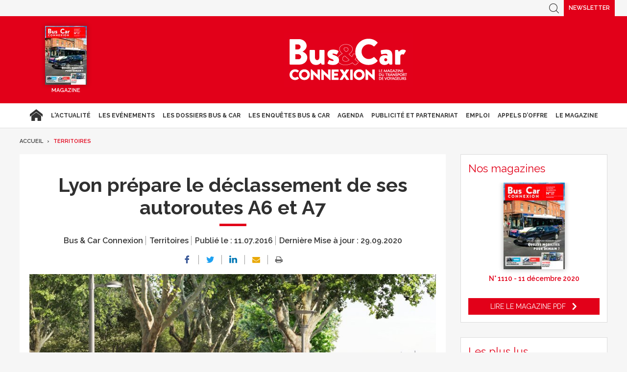

--- FILE ---
content_type: text/html; charset=UTF-8
request_url: https://www.busetcar.com/territoires/lyon-prepare-le-declassement-de-ses-autoroutes-a6-et-a7-623074.php
body_size: 16011
content:
<!DOCTYPE html>
<html lang="fr" class="has-navbar-fixed-top">
<head>
<script>
window.dataLayer = window.dataLayer || [];
dataLayer.push({
 'login_status':'logged_in',
'content_group':'Article',			
'content_group2':'Territoires','content_type': 'free',
'publication_date':'11/07/2016','author': 'Jean-François Belanger','display_ads':"false" ,
'media':'Bus & Car Connexion'  });
</script>
    <!-- Google Tag Manager -->
  <script>
    (function(w,d,s,l,i){w[l]=w[l]||[];w[l].push({'gtm.start':
    new Date().getTime(),event:'gtm.js'});var f=d.getElementsByTagName(s)[0],
    j=d.createElement(s),dl=l!='dataLayer'?'&l='+l:'';j.async=true;j.src=
    'https://www.googletagmanager.com/gtm.js?id='+i+dl;f.parentNode.insertBefore(j,f);
    })(window,document,'script','dataLayer','GTM-FC5ZV43');
  </script>
<!-- End Google Tag Manager -->
    <!-- COL -->

<!-- BL BC - Htmlheader de type imm -->
<!-- BL in -->

<!-- Global site tag (gtag.js) - Google Analytics -->
<script async src="https://www.googletagmanager.com/gtag/js?id=G-VT5DMN4CRT"></script>
<script>
  window.dataLayer = window.dataLayer || [];
  function gtag(){dataLayer.push(arguments);}
  gtag('js', new Date());

  gtag('config', 'G-VT5DMN4CRT');
</script>

<meta charset="utf-8"/>
<title>Lyon prépare le déclassement de ses autoroutes A6 et A7 - Bus &amp; Car</title>

<meta name="description" content="" />
<meta name="viewport" content="width=device-width, initial-scale=1, maximum-scale=1.0, shrink-to-fit=no, user-scalable=0" />


<link type="image/x-icon" rel="icon" href="/favicon.ico" />

    <meta name="twitter:description"
          content=""/>
    <meta name="twitter:title" content="Lyon prépare le déclassement de ses autoroutes A6 et A7"/>
    <meta name="twitter:card" content="summary_large_image"/>

    <meta property="og:title" content="Lyon prépare le déclassement de ses autoroutes A6 et A7"/>
    <meta property="og:description"
          content=""/>
            <meta property="og:image" content="https://ibp.info6tm.fr/api/v1/files/5f73701c8fe56f332c69b6f9/methodes/cover_mag/image.jpg"/>
        <meta property="og:image:type" content="image/jpeg"/>
        <meta property="og:locale" content="fr_FR">
    <meta property="og:url" content="http://www.busetcar.com/territoires/lyon-prepare-le-declassement-de-ses-autoroutes-a6-et-a7-623074.php/?latest">
	<link rel="canonical" href="/territoires/lyon-prepare-le-declassement-de-ses-autoroutes-a6-et-a7-623074.php" />


<link type="text/css" rel="stylesheet" href="/css/bc.min.css" />

<link type="text/css" rel="stylesheet" href="/css/print2020.min.css" media="print" />

<script type="text/javascript" src="/js/jquery-3.0.0.min.js"></script>
<script type="text/javascript" src="/js/scripts2020.min.js"></script>
<script type="text/javascript" src="/js/site.min.js"></script>
<script type="text/javascript" src="/js/sso2020.min.js"></script>

<!-- <script type="text/javascript" src="/js/jQuery.print.min.js"></script> -->

<link type="text/css" rel="stylesheet" href="/css/slippry.min.css" media="screen" />
<script type="text/javascript" src="/js/slippry.min.js"></script>

<script type="text/javascript">
    var LPF_SITE = 'bc0f';
    var LPF_PATH_CODE = 'undefined';
</script>

<script type="text/javascript">
    sas_tmstp = Math.round(Math.random() * 10000000000);
    sas_masterflag = 1;

    function SmartAdServer(sas_pageid, sas_formatid, sas_target) {
        if (sas_masterflag == 1) {
            sas_masterflag = 0;
            sas_master = 'M';
        } else {
            sas_master = 'S';
        }
        document.write('<scr' + 'ipt src="https://www.smartadserver.com/call/pubj/' + sas_pageid + '/' + sas_formatid + '/' + sas_master + '/' + sas_tmstp + '/' + escape(sas_target) + '?"></scr' + 'ipt>');
    }
</script>

	
<script src="//ced.sascdn.com/tag/106/smart.js" type="text/javascript"></script>
<script type="text/javascript">
  var syncjs = 1
  // Ads manager to use async tagging
  sas.setup({
    domain: "https://adapi.smartadserver.com",
    networkid: 106,
    async: syncjs
  });
</script>


    <script src="//assets.adobedtm.com/00b04938854733eea4b22b8bb187513ab8504c1b/satelliteLib-00a50b5bfbeef38b6ec319d116c0548adcc28051.js"></script>

<!-- Les metas OG pour Facebook -->
    <meta property="og:title" content="Lyon prépare le déclassement de ses autoroutes A6 et A7"/>
    <meta property="og:description" content=""/>
    <meta property="og:type" content="article"/>
                         <meta property="og:image" content="https://ibp.info6tm.fr/api/v1/files/5f73701c8fe56f332c69b6f9/methodes/article_small_portrait/image.jpg"/>
                <link rel="canonical" href="https://www.busetcar.com/territoires/lyon-prepare-le-declassement-de-ses-autoroutes-a6-et-a7-623074.php" />

<meta name="robots" content="max-snippet:-1">
<meta name="robots" content="max-video-preview:-1">
<meta name="robots" content="max-image-preview:standard">

<!-- /BL -->

</head>
<body class="  bc ">



    <script>
        var LUP_datalayer = {
            profile: {},
            nav: {}
        };
    </script>

            <!-- CE FICHIER GÈRE UNIQUEMENT LA PARTIE NAV ET ARTICLE -->

<!-- Pour une meilleure lisibilité du code je mets la récupération d'Ariane ici. -->
        
                            
<script>
    var ariane = JSON.parse('\u007B\u0022bc\u003Abc0f\u003Aterritoires\u0022\u003A\u0022Territoires\u0022\u007D');
</script>


<!-- On gère ici la "recherche" -->

<script>

    /**
     * Les associations code site => libellé.
     */
    var LPF_PATH_CODE_LIBELLE = {
        BCTG: 'Bus&Car',
        THEB: 'TourHebdo',
        ICO: 'Icotour',
        RCP: 'Guide des Réceptifs',
        ASH: 'Actualités Sociales Hebdomadaires',
        ATL: 'Actu Transport Logistique'
    };

    var LPF_SITE_PREFIX = '';
    if (LPF_PATH_CODE_LIBELLE.hasOwnProperty(LPF_PATH_CODE)) {
        if (LPF_PATH_CODE === 'BCTG' || LPF_PATH_CODE === 'THEB' || LPF_PATH_CODE === 'ICO' || LPF_PATH_CODE == 'RCP') {
            LPF_SITE_PREFIX = 'th';
        } else if (LPF_PATH_CODE === 'ASH') {
            LPF_SITE_PREFIX = 'ash';
        } else if (LPF_PATH_CODE === 'ATL') {
            LPF_SITE_PREFIX = 'atl';
        }
    }

    /**
     *
     * TODO :
     * A adapter pour les autres sites :
     * pageName (return th & tmp.slice(0, ==>3<==) (car tr:theb0f:tourh)
     * buildAriane (path en dur)
     * namespace => ajouter les différents sites (cas particulier pour TH normalement si faut faire B&C, icotour & GDR)
     */

    /**
     * Tous ce qui est dans "nav"
     *
     * Retourne le nom de la page sous le format
     * site:[reste du path => sans la famille & sans le code site de Pulse]
     * @param path
     * @returns string
     */
    function pageName(path) {
        var slice = 2;
        if (LPF_SITE_PREFIX === 'th') {
            slice = 3;
        }
        var tmp = path.split(':');
        tmp.splice(0, slice);
        return LPF_SITE_PREFIX + ':' + tmp.join(':');
    }

    /**
     * Renvoie le type de la page (homepage, section ou article)
     * @param type
     * @param path
     * @returns string
     */
    function pageType(type, path) {
        if (type === 'H') {
            if (path.indexOf('homepage') === -1) {
                return 'section';
            }
            return 'homepage';
        } else if (type === 'E') {
            return 'article';
        } else if (type === 'C') {
            return 'section';
        }
    }

    /**
     * A partir du fil d'ariane crée les différentes propriétes pour le "nav".
     * @param ariane
     * @returns object
     */
    function buildAriane(ariane) {
        var level = [];
        for (var path in ariane) {
            level.push(pageName(path));
        }
        var res = {};
        for (var i = 0; i < level.length; i++) {
            res['level' + (i + 2)] = level[i];
        }
        return res;
    }

    /**
     * Renvoie le site correspondant.
     * Utilise la variable global LPF_PATH_CODE
     * @returns string
     */
    function nameSpace() {
        if (LPF_PATH_CODE_LIBELLE.hasOwnProperty(LPF_PATH_CODE)) {
            return LPF_PATH_CODE_LIBELLE[LPF_PATH_CODE];
        }
        return '';
    }

    /**
     * Retourne le prePageName c'est à dire le pageName sans le string avec les premiers ":".
     * @param path
     */
    function prePageName(path, pageType) {
        var tmp = pageName(path).split(':');
        if (LPF_SITE_PREFIX === 'th') tmp.splice(0, 1);
        if (path.indexOf('homepage') === -1) tmp.splice(1, 0, pageType);
        return tmp.join(':');
    }

    /**
     * Renvoie la string correspondant selon qu'on soit sur mobile ou tablette.
     */
    function responsive() {
        if (navigator.userAgent.match(/(android|iphone|blackberry|symbian|symbianos|symbos|netfront|model-orange|javaplatform|iemobile|windows phone|samsung|htc|opera mobile|opera mobi|opera mini|presto|huawei|blazer|bolt|doris|fennec|gobrowser|iris|maemo browser|mib|cldc|minimo|semc-browser|skyfire|teashark|teleca|uzard|uzardweb|meego|nokia|bb10|playbook)/gi)) {
            return 'responsive:mobile';
        } else {
            return 'responsive:desktop';
        }
    }

    /**
     * Renvoie les dimensions de l'écran.
     * @returns object
     */
    function getWindowSize() {
        return {
            width: window.screen.width,
            height: window.screen.height
        }
    }

    /**
     * Tous ce qui est dans article.
     * Renvoie la date de publication de l'article au format D/M/Y
     */
    function articleDatePublication(date) {
        var tmp = date.split(' ');
        tmp = tmp[0].split('-');
        return tmp[2] + '/' + tmp[1] + '/' + tmp[0];
    }

    /**
     * Renvoie le nom du serveur sans le "wwww-".
     */
    function getServer() {
        var server = window.location.hostname;
        if (server.indexOf('www-') !== -1) {
            server = server.replace('www-', '');
        }
        return server;
    }

    /**
     * Génère la dernière partie pour les pageName & les prePageName & hier1
     */
    function getArticleForPageName(article) {
        if (article) {
            var url_split = article.url.split('/');
            return ':' + url_split[url_split.length - 1].substr(0, url_split[url_split.length - 1].lastIndexOf('-'));
        } else {
            return '';
        }
    }

    var engine = JSON.parse('\u007B\u0022url\u0022\u003A\u0022\\\/territoires\\\/lyon\u002Dprepare\u002Dle\u002Ddeclassement\u002Dde\u002Dses\u002Dautoroutes\u002Da6\u002Det\u002Da7\u002D623074.php\u0022,\u0022type\u0022\u003A\u0022E\u0022,\u0022pinfo\u0022\u003A\u005B\u005D,\u0022pinfo2\u0022\u003Anull,\u0022http_code\u0022\u003A200,\u0022user_acces\u0022\u003Atrue,\u0022user_auth\u0022\u003Afalse,\u0022user_permissions\u0022\u003Afalse,\u0022body_page\u0022\u003A\u0022body_article_2col\u0022,\u0022colonnes\u0022\u003A\u005B\u0022Artventre\u0022,\u0022Rubdroite\u0022\u005D\u007D');
    var hierarchie = JSON.parse('\u007B\u0022id_hierarchie\u0022\u003A115343,\u0022titre\u0022\u003A\u0022Territoires\u0022,\u0022uri\u0022\u003A\u0022\\\/territoires\\\/\u0022,\u0022type\u0022\u003A\u0022PAG\u003A\u0022,\u0022niveau\u0022\u003A1,\u0022ordre\u0022\u003A0,\u0022visibilite\u0022\u003A1,\u0022meta\u0022\u003A\u007B\u0022code_magazine\u0022\u003A\u0022\u0022,\u0022code_pub\u0022\u003A\u002232113\\\/221019\u0022,\u0022description_article\u0022\u003A\u0022\u0023\u007Belement.chapeau\u007D\u0022,\u0022description_rubrique\u0022\u003A\u0022Bus\u0020\u0026\u0020Car\u0020Transport\u0020de\u0020Voyageurs,\u0020le\u0020portail\u0020des\u0020professionnels\u0020du\u0020Transport\u0020de\u0020Voyageurs\u0020\u003A\u0020actualit\\u00e9s\u0020du\u0020transport\u0020de\u0020voyageurs,\u0020offres\u0020d\u0027emploi,\u0020guide\u0020Icotour,\u0020toutes\u0020les\u0020informations\u0020pour\u0020les\u0020professionnels\u0020du\u0020transport\u0022,\u0022titre_article\u0022\u003A\u0022\u0023\u007Belement.titre\u007D\u0020\u002D\u0020Bus\u0020\u0026\u0020Car\u0022,\u0022titre_rubrique\u0022\u003A\u0022Bus\u0020\u0026\u0020Car\u0020\u002D\u0020Transport\u0020de\u0020Voyageurs\u0022,\u0022insertion\u0022\u003A\u0022\u0022,\u0022email\u0022\u003Anull,\u0022id_3R\u0022\u003Anull,\u0022reaction\u0022\u003Anull,\u0022cover\u0022\u003Anull,\u0022date_issue\u0022\u003Anull,\u0022ranking_mode_enabled\u0022\u003Anull,\u0022ranking_mode_polling_interval\u0022\u003A30000,\u0022lien_calameo\u0022\u003Anull\u007D,\u0022redirections\u0022\u003A\u005B\u005D,\u0022created_at\u0022\u003A\u007B\u0022date\u0022\u003A\u00222020\u002D09\u002D17\u002009\u003A34\u003A25.000000\u0022,\u0022timezone_type\u0022\u003A1,\u0022timezone\u0022\u003A\u0022\u002B00\u003A00\u0022\u007D,\u0022updated_at\u0022\u003A\u007B\u0022date\u0022\u003A\u00222025\u002D07\u002D08\u002012\u003A45\u003A00.000000\u0022,\u0022timezone_type\u0022\u003A1,\u0022timezone\u0022\u003A\u0022\u002B00\u003A00\u0022\u007D,\u0022date_front_last_sync\u0022\u003A\u007B\u0022date\u0022\u003A\u00222025\u002D07\u002D08\u002014\u003A22\u003A54.000000\u0022,\u0022timezone_type\u0022\u003A1,\u0022timezone\u0022\u003A\u0022\u002B00\u003A00\u0022\u007D,\u0022publiable\u0022\u003Atrue,\u0022associable\u0022\u003Atrue,\u0022rss\u0022\u003A0,\u0022body_rub\u0022\u003A\u0022body_rubrique_2col\u0022,\u0022colonnes_rub\u0022\u003A\u0022Rubventre,Rubdroite\u0022,\u0022body_art\u0022\u003A\u0022body_article_2col\u0022,\u0022colonnes_art\u0022\u003A\u0022Artventre,Rubdroite\u0022,\u0022request_type\u0022\u003A\u0022tricustom\u003Fpath\u003D\u0023\u007Bpath\u007D\u0026champ\u003Ddate_creation\u0026ordre\u003D\u002D1\u007Cpager\u003Fpgsize\u003D27\u0026pg\u003D\u0023\u007Bpg\u007D\u0022,\u0022date_front_first_sync\u0022\u003A\u007B\u0022date\u0022\u003A\u00222020\u002D09\u002D17\u002009\u003A34\u003A26.000000\u0022,\u0022timezone_type\u0022\u003A1,\u0022timezone\u0022\u003A\u0022\u002B00\u003A00\u0022\u007D,\u0022famille\u0022\u003A\u0022bc\u0022,\u0022site\u0022\u003A\u0022bc0f\u0022,\u0022path\u0022\u003A\u0022bc\u003Abc0f\u003Aterritoires\u0022,\u0022canonical_url\u0022\u003A\u0022https\u003A\\\/\\\/www.busetcar.com\\\/territoires\\\/\u0022\u007D');
    var article = null;

    if (engine.type === 'E') {
        article = JSON.parse('\u007B\u0022_id\u0022\u003A623074,\u0022id_element\u0022\u003A623074,\u0022titre\u0022\u003A\u0022Lyon\u0020pr\\u00e9pare\u0020le\u0020d\\u00e9classement\u0020de\u0020ses\u0020autoroutes\u0020A6\u0020et\u0020A7\u0022,\u0022titre_alt\u0022\u003Anull,\u0022titre_url\u0022\u003A\u0022lyon\u002Dprepare\u002Dle\u002Ddeclassement\u002Dde\u002Dses\u002Dautoroutes\u002Da6\u002Det\u002Da7\u0022,\u0022texte\u0022\u003A\u0022Le\u0020\u003Cstrong\u003Ed\\u00e9cret\u0020de\u0020d\\u00e9classement\u0020des\u0020autoroutes\u0020A6\u0020et\u0020A\u00207\u003C\\\/strong\u003E,\u0020entre\u0020Limonest\u0020\u0028au\u0020nord\u0020de\u0020Lyon\u0029\u0020et\u0020Pierre\u002DB\\u00e9nite\u0020\u0028au\u0020sud\u0020de\u0020Lyon\u0029,\u0020soit\u002016\u0020kilom\\u00e8tres\u0020dans\u0020la\u0020travers\\u00e9e\u0020de\u0020l\u0027agglom\\u00e9ration,\u0020y\u0020compris\u0020le\u0020tunnel\u0020sous\u0020Fourvi\\u00e8re,\u0020est\u0020attendu\u0020pour\u0020la\u0020fin\u0020de\u0020cette\u0020ann\\u00e9e\u00202016.\u0020Pour\u0020l\u0027instant,\u0020\u003Cstrong\u003EG\\u00e9rard\u0020Collomb,\u0020pr\\u00e9sident\u0020de\u0020la\u0020M\\u00e9tropole\u0020de\u0020Lyon\\u00a0\u003C\\\/strong\u003Es\u0027appuie\u0020sur\u0020un\u0020\u003Ca\u0020href\u003D\\\u0022http\u003A\\\/\\\/www.busetcar.com\\\/lyon\u002Davance\u002Dsuppression\u002Dautoroutes\u002Da6\u002Da7\u002Dville\\\/\\\u0022\u0020target\u003D\\\u0022_blank\\\u0022\u003Eaccord\\u00a0de\u0020principe\u0020obtenu\u0020aupr\\u00e8s\u0020d\u0027Alain\u0020Vidalies\u003C\\\/a\u003E,\u0020Secr\\u00e9taire\\u00a0d\u0027Etat\u0020charg\\u00e9\u0020des\u0020Transports,\\u00a0par\u0020courrier\u0020du\u00203\u0020mai\u0020dernier,\u0020suivi\u0020de\u0020la\u0020d\\u00e9lib\\u00e9ration\u0020des\u0020\\u00e9lus\u0020m\\u00e9tropolitains,\u0020ce\\u00a08\u0020juillet.\u0020Celle\u002Dci\u0020propose\u0020\\u00e0\u0020l\u0027Etat\u0020de\u0020convenir\u0020d\u0027une\u0020convention\u0020lui\u0020confiant\u0020temporairement\u0020la\u0020gestion\u0020et\u0020l\u0027exploitation,\u0020afin\u0020d\u0027assurer\u0020la\u0020continuit\\u00e9\u0020du\u0020service\u0020public,\u0020et\u0020de\u0020disposer\u0020du\u0020temps\u0020n\\u00e9cessaire\u0020pour\u0020d\\u00e9finir\u0020les\u0020modalit\\u00e9s\u0020techniques\u0020juridiques\u0020et\u0020financi\\u00e8res\u0020encadrant\u0020la\u0020reprise\u0020pleine\u0020et\u0020enti\\u00e8re\u0020des\u0020voies\u0020concern\\u00e9es\u0020dans\u0020le\u0020territoire\u0020de\u0020la\u0020M\\u00e9tropole.\\r\\n\u003Ch3\u003ERoutes\u0020\\u00e0\u0020grande\u0020circulation\u003C\\\/h3\u003E\\r\\nSelon\u0020la\u0020m\\u00e9tropole\u0020lyonnaise,\u0020le\u0020d\\u00e9cret\u0020pris\u0020avant\u0020la\u0020fin\u0020de\u0020l\u0027ann\\u00e9e\u0020produirait\u0020ses\u0020effets\\u00a0au\u0020cours\u0020du\u0020premier\u0020semestre\u0020de\u00202017.\u0020Les\u0020voies\u0020des\u0020actuels\u0020A6\u0020et\u0020A7\u0020ne\u0020seraient\u0020plus\u0020autorouti\\u00e8res\u0020et\\u00a0deviendraient\u0020ainsi\u0020des\u0020routes\u0020\\u00e0\u0020grande\u0020circulation.\u0020Ce\u0020d\\u00e9classement\u0020donnerait\u0020alors\u0020le\u0020coup\u0020d\u0027envoi\u0020d\u0027une\u0020vaste\u0020r\\u00e9organisation\u0020des\u0020infrastructures\u0020routi\\u00e8res\u0020de\u0020l\u0027agglom\\u00e9ration\u0020lyonnaise.\u0020Les\u0020\\u00e9tudes\u0020cofinanc\\u00e9es\u0020par\u0020l\u0027Etat\u0020et\u0020la\u0020M\\u00e9tropole\u0020analysent\u0020les\u0020possibilit\\u00e9s,\u0020\\u00e0\u0020l\u0027horizon\u00202025,\u0020d\u0027un\u0020grand\u0020contournement\u0020de\\u00a0l\u0027agglom\\u00e9ration\u0020lyonnaise\u0020pour\u0020prendre\\u00a0en\u0020charge\u0020le\u0020trafic\u0020de\u0020transit\u0020de\u0020mani\\u00e8re\u0020efficace.\u0020Parmi\u0020les\u0020premi\\u00e8res\u0020mesures\u0020envisag\\u00e9es,\u0020d\\u00e8s\u0020le\u0020d\\u00e9classement\u0020obtenu,\\u00a0figurent\u0020l\u0027interdiction\u0020du\u0020trafic\u0020de\u0020transit\u0020des\u0020poids\u0020lourds\u0020sur\u0020l\u0027ensemble\u0020du\u0020parcours\u0020concern\\u00e9,\u0020la\u0020cr\\u00e9ation\u0020de\u0020voies\u0020d\\u00e9di\\u00e9es\u0020aux\u0020transports\u0020en\u0020commun,\u0020\\u00e9galement\u0020ouvertes\u0020aux\u0020taxis\u0020et\u0020aux\u0020v\\u00e9hicules\u0020d\u0027autopartage,\u0020ainsi\u0020que\u0020des\u0020limitations\u0020de\u0020vitesse\u0020plus\u0020strictes.\u0022,\u0022surtitre\u0022\u003A\u0022\u0022,\u0022signature\u0022\u003A\u0022Jean\u002DFran\\u00e7ois\u0020Belanger\u0022,\u0022chapeau\u0022\u003A\u0022\u0022,\u0022source\u0022\u003A\u0022bc\u0022,\u0022type\u0022\u003A\u0022ART\u003A\u0022,\u0022profil\u0022\u003Anull,\u0022url\u0022\u003A\u0022\\\/territoires\\\/lyon\u002Dprepare\u002Dle\u002Ddeclassement\u002Dde\u002Dses\u002Dautoroutes\u002Da6\u002Det\u002Da7\u002D623074.php\u0022,\u0022debut_publication\u0022\u003Anull,\u0022fin_publication\u0022\u003Anull,\u0022date_creation\u0022\u003A\u007B\u0022date\u0022\u003A\u00222016\u002D07\u002D11\u002015\u003A18\u003A18.000000\u0022,\u0022timezone_type\u0022\u003A1,\u0022timezone\u0022\u003A\u0022\u002B00\u003A00\u0022\u007D,\u0022date_modification\u0022\u003A\u007B\u0022date\u0022\u003A\u00222020\u002D09\u002D29\u002017\u003A34\u003A19.000000\u0022,\u0022timezone_type\u0022\u003A1,\u0022timezone\u0022\u003A\u0022\u002B00\u003A00\u0022\u007D,\u0022id_import\u0022\u003A\u0022bc0f\u003Aarticles\u003A66056\u0022,\u0022payant\u0022\u003A0,\u0022reagir\u0022\u003A1,\u0022reagir_nb\u0022\u003A0,\u0022cpt_vues\u0022\u003A92,\u0022hierarchies\u0022\u003A\u005B\u007B\u0022id_hierarchie\u0022\u003A115343,\u0022titre\u0022\u003A\u0022Territoires\u0022,\u0022uri\u0022\u003A\u0022\\\/territoires\\\/\u0022,\u0022type\u0022\u003A\u0022PAG\u003A\u0022,\u0022niveau\u0022\u003A1,\u0022ordre\u0022\u003A0,\u0022visibilite\u0022\u003A1,\u0022meta\u0022\u003A\u007B\u0022code_magazine\u0022\u003A\u0022\u0022,\u0022code_pub\u0022\u003A\u002232113\\\/221019\u0022,\u0022description_article\u0022\u003A\u0022\u0023\u007Belement.chapeau\u007D\u0022,\u0022description_rubrique\u0022\u003A\u0022Bus\u0020\u0026\u0020Car\u0020Transport\u0020de\u0020Voyageurs,\u0020le\u0020portail\u0020des\u0020professionnels\u0020du\u0020Transport\u0020de\u0020Voyageurs\u0020\u003A\u0020actualit\\u00e9s\u0020du\u0020transport\u0020de\u0020voyageurs,\u0020offres\u0020d\u0027emploi,\u0020guide\u0020Icotour,\u0020toutes\u0020les\u0020informations\u0020pour\u0020les\u0020professionnels\u0020du\u0020transport\u0022,\u0022titre_article\u0022\u003A\u0022\u0023\u007Belement.titre\u007D\u0020\u002D\u0020Bus\u0020\u0026\u0020Car\u0022,\u0022titre_rubrique\u0022\u003A\u0022Bus\u0020\u0026\u0020Car\u0020\u002D\u0020Transport\u0020de\u0020Voyageurs\u0022,\u0022insertion\u0022\u003A\u0022\u0022,\u0022email\u0022\u003Anull,\u0022id_3R\u0022\u003Anull,\u0022reaction\u0022\u003Anull,\u0022cover\u0022\u003Anull,\u0022date_issue\u0022\u003Anull,\u0022ranking_mode_enabled\u0022\u003Anull,\u0022ranking_mode_polling_interval\u0022\u003A30000,\u0022lien_calameo\u0022\u003Anull\u007D,\u0022redirections\u0022\u003A\u005B\u005D,\u0022created_at\u0022\u003A\u007B\u0022date\u0022\u003A\u00222020\u002D09\u002D17\u002009\u003A34\u003A25.000000\u0022,\u0022timezone_type\u0022\u003A1,\u0022timezone\u0022\u003A\u0022\u002B00\u003A00\u0022\u007D,\u0022updated_at\u0022\u003A\u007B\u0022date\u0022\u003A\u00222025\u002D07\u002D08\u002012\u003A45\u003A00.000000\u0022,\u0022timezone_type\u0022\u003A1,\u0022timezone\u0022\u003A\u0022\u002B00\u003A00\u0022\u007D,\u0022date_front_last_sync\u0022\u003A\u007B\u0022date\u0022\u003A\u00222025\u002D07\u002D08\u002014\u003A22\u003A54.000000\u0022,\u0022timezone_type\u0022\u003A1,\u0022timezone\u0022\u003A\u0022\u002B00\u003A00\u0022\u007D,\u0022publiable\u0022\u003Atrue,\u0022associable\u0022\u003Atrue,\u0022rss\u0022\u003A0,\u0022body_rub\u0022\u003A\u0022body_rubrique_2col\u0022,\u0022colonnes_rub\u0022\u003A\u0022Rubventre,Rubdroite\u0022,\u0022body_art\u0022\u003A\u0022body_article_2col\u0022,\u0022colonnes_art\u0022\u003A\u0022Artventre,Rubdroite\u0022,\u0022request_type\u0022\u003A\u0022tricustom\u003Fpath\u003D\u0023\u007Bpath\u007D\u0026champ\u003Ddate_creation\u0026ordre\u003D\u002D1\u007Cpager\u003Fpgsize\u003D27\u0026pg\u003D\u0023\u007Bpg\u007D\u0022,\u0022date_front_first_sync\u0022\u003A\u007B\u0022date\u0022\u003A\u00222020\u002D09\u002D17\u002009\u003A34\u003A26.000000\u0022,\u0022timezone_type\u0022\u003A1,\u0022timezone\u0022\u003A\u0022\u002B00\u003A00\u0022\u007D,\u0022famille\u0022\u003A\u0022bc\u0022,\u0022site\u0022\u003A\u0022bc0f\u0022,\u0022path\u0022\u003A\u0022bc\u003Abc0f\u003Aterritoires\u0022\u007D,\u007B\u0022id_hierarchie\u0022\u003A115341,\u0022titre\u0022\u003A\u0022Institutionnel\u0022,\u0022uri\u0022\u003A\u0022\\\/institutionnel\\\/\u0022,\u0022type\u0022\u003A\u0022PAG\u003A\u0022,\u0022niveau\u0022\u003A1,\u0022ordre\u0022\u003A0,\u0022visibilite\u0022\u003A1,\u0022meta\u0022\u003A\u007B\u0022code_magazine\u0022\u003A\u0022\u0022,\u0022code_pub\u0022\u003A\u002232113\\\/221019\u0022,\u0022description_article\u0022\u003A\u0022\u0023\u007Belement.chapeau\u007D\u0022,\u0022description_rubrique\u0022\u003A\u0022Bus\u0020\u0026\u0020Car\u0020Transport\u0020de\u0020Voyageurs,\u0020le\u0020portail\u0020des\u0020professionnels\u0020du\u0020Transport\u0020de\u0020Voyageurs\u0020\u003A\u0020actualit\\u00e9s\u0020du\u0020transport\u0020de\u0020voyageurs,\u0020offres\u0020d\u0027emploi,\u0020guide\u0020Icotour,\u0020toutes\u0020les\u0020informations\u0020pour\u0020les\u0020professionnels\u0020du\u0020transport\u0022,\u0022titre_article\u0022\u003A\u0022\u0023\u007Belement.titre\u007D\u0020\u002D\u0020Bus\u0020\u0026\u0020Car\u0022,\u0022titre_rubrique\u0022\u003A\u0022Bus\u0020\u0026\u0020Car\u0020\u002D\u0020Transport\u0020de\u0020Voyageurs\u0022,\u0022insertion\u0022\u003A\u0022\u0022,\u0022email\u0022\u003Anull,\u0022id_3R\u0022\u003Anull,\u0022reaction\u0022\u003Anull,\u0022cover\u0022\u003Anull,\u0022date_issue\u0022\u003Anull,\u0022ranking_mode_enabled\u0022\u003Anull,\u0022ranking_mode_polling_interval\u0022\u003A30000,\u0022lien_calameo\u0022\u003Anull\u007D,\u0022redirections\u0022\u003A\u005B\u005D,\u0022created_at\u0022\u003A\u007B\u0022date\u0022\u003A\u00222020\u002D09\u002D17\u002009\u003A34\u003A25.000000\u0022,\u0022timezone_type\u0022\u003A1,\u0022timezone\u0022\u003A\u0022\u002B00\u003A00\u0022\u007D,\u0022updated_at\u0022\u003A\u007B\u0022date\u0022\u003A\u00222025\u002D07\u002D08\u002012\u003A45\u003A00.000000\u0022,\u0022timezone_type\u0022\u003A1,\u0022timezone\u0022\u003A\u0022\u002B00\u003A00\u0022\u007D,\u0022date_front_last_sync\u0022\u003A\u007B\u0022date\u0022\u003A\u00222025\u002D07\u002D08\u002014\u003A22\u003A54.000000\u0022,\u0022timezone_type\u0022\u003A1,\u0022timezone\u0022\u003A\u0022\u002B00\u003A00\u0022\u007D,\u0022publiable\u0022\u003Atrue,\u0022associable\u0022\u003Atrue,\u0022rss\u0022\u003A0,\u0022body_rub\u0022\u003A\u0022body_rubrique_2col\u0022,\u0022colonnes_rub\u0022\u003A\u0022Rubventre,Rubdroite\u0022,\u0022body_art\u0022\u003A\u0022body_article_2col\u0022,\u0022colonnes_art\u0022\u003A\u0022Artventre,Rubdroite\u0022,\u0022request_type\u0022\u003A\u0022tricustom\u003Fpath\u003D\u0023\u007Bpath\u007D\u0026champ\u003Ddate_creation\u0026ordre\u003D\u002D1\u007Cpager\u003Fpgsize\u003D27\u0026pg\u003D\u0023\u007Bpg\u007D\u0022,\u0022date_front_first_sync\u0022\u003A\u007B\u0022date\u0022\u003A\u00222020\u002D09\u002D17\u002009\u003A34\u003A25.000000\u0022,\u0022timezone_type\u0022\u003A1,\u0022timezone\u0022\u003A\u0022\u002B00\u003A00\u0022\u007D,\u0022famille\u0022\u003A\u0022bc\u0022,\u0022site\u0022\u003A\u0022bc0f\u0022,\u0022path\u0022\u003A\u0022bc\u003Abc0f\u003Ainstitutionnel\u0022\u007D\u005D,\u0022site\u0022\u003A\u0022bc0f\u0022,\u0022complements\u0022\u003A\u005B\u007B\u0022id_complement\u0022\u003A232352,\u0022titre\u0022\u003A\u0022Image\u0022,\u0022texte\u0022\u003Anull,\u0022signature\u0022\u003Anull,\u0022ordre\u0022\u003A1,\u0022type\u0022\u003A\u0022MED\u003AIMG\u003A\u0022,\u0022alt\u0022\u003Anull,\u0022actif\u0022\u003A1,\u0022path\u0022\u003Anull,\u0022id_l2_img\u0022\u003A\u00225f73701c8fe56f332c69b6f9\u0022,\u0022id_sans_version_fils\u0022\u003Anull,\u0022source\u0022\u003Anull,\u0022meta\u0022\u003A\u007B\u0022user_id\u0022\u003A\u002258341b0b8203963d30e593f2\u0022,\u0022application_id\u0022\u003A\u00225702832dc7585d717e3ec80a\u0022,\u0022organization_id\u0022\u003A\u00225a0025228fe56f7b1a5a8822\u0022,\u0022extension\u0022\u003A\u0022jpeg\u0022,\u0022extension_originale\u0022\u003A\u0022jpg\u0022,\u0022fichier_original\u0022\u003A\u0022VUES\u002DBERGES3.jpg\u0022,\u0022path\u0022\u003A\u0022\\\/5a0025228fe56f7b1a5a8822\\\/7c\\\/dd0\\\/7c8fd24a\u002D71d6\u002D4657\u002Dbfc6\u002Deaa079934dd0.jpeg\u0022,\u0022ibp_path\u0022\u003A\u0022http\u003A\\\/\\\/ibp\u002Dprod.info6tm.fr\\\/api\\\/v1\\\/files\\\/5f73701c8fe56f332c69b6f9\u003Falt\u003Dfile\u0022,\u0022size\u0022\u003A1575032,\u0022md5sum\u0022\u003A\u00229c214a2c00f8b847af44ce617da4b283\u0022,\u0022mime_type\u0022\u003A\u0022image\\\/jpeg\u0022,\u0022version\u0022\u003A1,\u0022extra\u0022\u003A\u005B\u005D,\u0022methodes\u0022\u003A\u005B\u005D,\u0022meta\u0022\u003A\u007B\u0022Version\u0022\u003A\u0022\\u0000\\u0000\u0022,\u0022Title\u0022\u003A\u0022\u0022,\u0022Urgency\u0022\u003A\u0022\u0022,\u0022Category\u0022\u003A\u0022\u0022,\u0022SubCategories\u0022\u003A\u0022\u0022,\u0022Keywords\u0022\u003A\u0022\u0022,\u0022Instructions\u0022\u003A\u0022\u0022,\u0022CreationDate\u0022\u003A\u0022\u0022,\u0022CreationTime\u0022\u003A\u0022\u0022,\u0022ProgramUsed\u0022\u003A\u0022\u0022,\u0022Author\u0022\u003A\u0022\u0022,\u0022Position\u0022\u003A\u0022\u0022,\u0022City\u0022\u003A\u0022\u0022,\u0022State\u0022\u003A\u0022\u0022,\u0022Country\u0022\u003A\u0022\u0022,\u0022TransmissionReference\u0022\u003A\u0022\u0022,\u0022Headline\u0022\u003A\u0022\u0022,\u0022Credit\u0022\u003A\u0022\u0022,\u0022Source\u0022\u003A\u0022\u0022,\u0022Copyright\u0022\u003A\u0022\u0022,\u0022Caption\u0022\u003A\u0022\u0022,\u0022CaptionWriter\u0022\u003A\u0022\u0022\u007D,\u0022exif\u0022\u003A\u007B\u0022FILE\u0022\u003A\u007B\u0022FileName\u0022\u003A\u0022phpHh1NvV\u0022,\u0022FileDateTime\u0022\u003A\u00221601400860\u0022,\u0022FileSize\u0022\u003A\u00221575032\u0022,\u0022FileType\u0022\u003A\u00222\u0022,\u0022MimeType\u0022\u003A\u0022image\\\/jpeg\u0022,\u0022SectionsFound\u0022\u003A\u0022ANY_TAG,\u0020IFD0,\u0020THUMBNAIL,\u0020EXIF\u0022\u007D,\u0022COMPUTED\u0022\u003A\u007B\u0022html\u0022\u003A\u0022width\u003D\\\u00221440\\\u0022\u0020height\u003D\\\u0022849\\\u0022\u0022,\u0022Height\u0022\u003A\u0022849\u0022,\u0022Width\u0022\u003A\u00221440\u0022,\u0022IsColor\u0022\u003A\u00221\u0022,\u0022ByteOrderMotorola\u0022\u003A\u00221\u0022,\u0022Thumbnail_FileType\u0022\u003A\u00222\u0022,\u0022Thumbnail_MimeType\u0022\u003A\u0022image\\\/jpeg\u0022\u007D\u007D,\u0022updated_at\u0022\u003A\u00222020\u002D09\u002D29T17\u003A34\u003A20\u002B00\u003A00\u0022,\u0022created_at\u0022\u003A\u00222020\u002D09\u002D29T17\u003A34\u003A20\u002B00\u003A00\u0022,\u0022_id\u0022\u003A\u00225f73701c8fe56f332c69b6f9\u0022\u007D,\u0022metadata\u0022\u003A\u007B\u0022labels\u0022\u003A\u005B\u007B\u0022id\u0022\u003A\u0022pleine_largeur\u0022,\u0022label\u0022\u003A\u0022Image\u0020principale\u0022\u007D\u005D\u007D\u007D\u005D,\u0022metadata\u0022\u003A\u007B\u0022canonical_url\u0022\u003A\u0022\\\/territoires\\\/lyon\u002Dprepare\u002Dle\u002Ddeclassement\u002Dde\u002Dses\u002Dautoroutes\u002Da6\u002Det\u002Da7\u002D623074.php\u0022,\u0022canonical_site\u0022\u003A\u0022bc0f\u0022,\u0022urls\u0022\u003A\u007B\u0022bc0f\u0022\u003A\u0022\\\/territoires\\\/lyon\u002Dprepare\u002Dle\u002Ddeclassement\u002Dde\u002Dses\u002Dautoroutes\u002Da6\u002Det\u002Da7\u002D623074.php\u0022\u007D\u007D,\u0022editings\u0022\u003A\u005B\u005D,\u0022rubriques_principales\u0022\u003A\u007B\u0022bc0f\u0022\u003A\u0022bc\u003Abc0f\u003Aterritoires\u0022\u007D,\u0022date_front_first_sync\u0022\u003A\u007B\u0022date\u0022\u003A\u00222016\u002D07\u002D11\u002015\u003A18\u003A18.000000\u0022,\u0022timezone_type\u0022\u003A1,\u0022timezone\u0022\u003A\u0022\u002B00\u003A00\u0022\u007D,\u0022date_front_last_sync\u0022\u003A\u007B\u0022date\u0022\u003A\u00222016\u002D07\u002D11\u002015\u003A18\u003A18.000000\u0022,\u0022timezone_type\u0022\u003A1,\u0022timezone\u0022\u003A\u0022\u002B00\u003A00\u0022\u007D,\u0022modules\u0022\u003A\u007B\u0022keywords\u0022\u003A\u005B\u007B\u0022slug\u0022\u003A\u0022autobus\u0022,\u0022dictionary\u0022\u003A\u0022bc0f\u0022,\u0022family\u0022\u003A\u0022etiquettes\u0022,\u0022label\u0022\u003A\u0022Autobus\u0022,\u0022variants\u0022\u003Anull,\u0022image\u0022\u003Anull\u007D,\u007B\u0022slug\u0022\u003A\u0022autocar\u0022,\u0022dictionary\u0022\u003A\u0022bc0f\u0022,\u0022family\u0022\u003A\u0022etiquettes\u0022,\u0022label\u0022\u003A\u0022Autocar\u0022,\u0022variants\u0022\u003Anull,\u0022image\u0022\u003Anull\u007D,\u007B\u0022slug\u0022\u003A\u0022autopartage\u0022,\u0022dictionary\u0022\u003A\u0022bc0f\u0022,\u0022family\u0022\u003A\u0022etiquettes\u0022,\u0022label\u0022\u003A\u0022Autopartage\u0022,\u0022variants\u0022\u003Anull,\u0022image\u0022\u003Anull\u007D,\u007B\u0022slug\u0022\u003A\u0022transport\u002Droutier\u0022,\u0022dictionary\u0022\u003A\u0022bc0f\u0022,\u0022family\u0022\u003A\u0022etiquettes\u0022,\u0022label\u0022\u003A\u0022Routier\u0022,\u0022variants\u0022\u003Anull,\u0022image\u0022\u003Anull\u007D,\u007B\u0022slug\u0022\u003A\u0022transport\u002Durbain\u0022,\u0022dictionary\u0022\u003A\u0022bc0f\u0022,\u0022family\u0022\u003A\u0022etiquettes\u0022,\u0022label\u0022\u003A\u0022Urbain\u0022,\u0022variants\u0022\u003Anull,\u0022image\u0022\u003Anull\u007D,\u007B\u0022slug\u0022\u003A\u0022covoiturage\u0022,\u0022dictionary\u0022\u003A\u0022bc0f\u0022,\u0022family\u0022\u003A\u0022etiquettes\u0022,\u0022label\u0022\u003A\u0022Covoiturage\u0022,\u0022variants\u0022\u003Anull,\u0022image\u0022\u003Anull\u007D,\u007B\u0022slug\u0022\u003A\u0022vtc\u0022,\u0022dictionary\u0022\u003A\u0022bc0f\u0022,\u0022family\u0022\u003A\u0022etiquettes\u0022,\u0022label\u0022\u003A\u0022VTC\u0022,\u0022variants\u0022\u003Anull,\u0022image\u0022\u003Anull\u007D\u005D\u007D,\u0022id_sans_version\u0022\u003A\u0022623074\u0022,\u0022id_actunet\u0022\u003A0,\u0022meta\u0022\u003Anull,\u0022etat\u0022\u003A99,\u0022version\u0022\u003A99,\u0022alt\u0022\u003Anull,\u0022url_bloque\u0022\u003A0,\u0022url_source\u0022\u003Anull,\u0022mots_cles\u0022\u003Anull,\u0022thesaurus\u0022\u003Anull,\u0022fulltexte\u0022\u003Anull,\u0022fulltexte2\u0022\u003Anull,\u0022created_at\u0022\u003A\u00222020\u002D09\u002D29\u002019\u003A34\u003A18\u0022,\u0022updated_at\u0022\u003A\u00222025\u002D12\u002D04\u002017\u003A01\u003A12\u0022,\u0022utilisateur_creation\u0022\u003A8,\u0022utilisateur_modification\u0022\u003A8,\u0022date_lock\u0022\u003A\u00222016\u002D07\u002D11\u002017\u003A18\u003A18\u0022,\u0022utilisateur_lock\u0022\u003A8,\u0022date_premiere_publication\u0022\u003A\u00222016\u002D07\u002D11\u002017\u003A18\u003A18\u0022,\u0022date_derniere_publication\u0022\u003A\u00222016\u002D07\u002D11\u002017\u003A18\u003A18\u0022,\u0022flux_tetiere\u0022\u003Anull,\u0022no_page\u0022\u003A0,\u0022pdf\u0022\u003Anull,\u0022cpt_ami\u0022\u003A0,\u0022origine\u0022\u003Anull,\u0022flux_id\u0022\u003Anull,\u0022flux_no_arbre\u0022\u003Anull,\u0022flux_rubrique\u0022\u003Anull,\u0022flux_taille\u0022\u003Anull,\u0022pastille\u0022\u003A0,\u0022pastille_abonn\u0022\u003A\u0022\u0022,\u0022flux_localite\u0022\u003Anull,\u0022flux_theme\u0022\u003Anull,\u0022flux_evenement\u0022\u003Anull,\u0022flux_ville\u0022\u003Anull,\u0022flux_personne\u0022\u003Anull,\u0022flux_lieu\u0022\u003Anull,\u0022blog_corres_post_id\u0022\u003A0,\u0022blog_corres_post_url\u0022\u003A\u0022\u0022,\u0022blog_corres_url\u0022\u003A\u0022\u0022,\u0022mediabong\u0022\u003A0,\u0022lie_a\u0022\u003A0,\u0022utilisateur_assign\u0022\u003Anull,\u0022avancement\u0022\u003A0,\u0022blocks\u0022\u003Anull,\u0022live\u0022\u003Anull,\u0022images\u0022\u003A\u005B\u007B\u0022id_complement\u0022\u003A232352,\u0022titre\u0022\u003A\u0022Image\u0022,\u0022texte\u0022\u003Anull,\u0022signature\u0022\u003Anull,\u0022ordre\u0022\u003A1,\u0022type\u0022\u003A\u0022MED\u003AIMG\u003A\u0022,\u0022alt\u0022\u003Anull,\u0022actif\u0022\u003A1,\u0022path\u0022\u003Anull,\u0022id_l2_img\u0022\u003A\u00225f73701c8fe56f332c69b6f9\u0022,\u0022id_sans_version_fils\u0022\u003Anull,\u0022source\u0022\u003Anull,\u0022meta\u0022\u003A\u007B\u0022user_id\u0022\u003A\u002258341b0b8203963d30e593f2\u0022,\u0022application_id\u0022\u003A\u00225702832dc7585d717e3ec80a\u0022,\u0022organization_id\u0022\u003A\u00225a0025228fe56f7b1a5a8822\u0022,\u0022extension\u0022\u003A\u0022jpeg\u0022,\u0022extension_originale\u0022\u003A\u0022jpg\u0022,\u0022fichier_original\u0022\u003A\u0022VUES\u002DBERGES3.jpg\u0022,\u0022path\u0022\u003A\u0022\\\/5a0025228fe56f7b1a5a8822\\\/7c\\\/dd0\\\/7c8fd24a\u002D71d6\u002D4657\u002Dbfc6\u002Deaa079934dd0.jpeg\u0022,\u0022ibp_path\u0022\u003A\u0022http\u003A\\\/\\\/ibp\u002Dprod.info6tm.fr\\\/api\\\/v1\\\/files\\\/5f73701c8fe56f332c69b6f9\u003Falt\u003Dfile\u0022,\u0022size\u0022\u003A1575032,\u0022md5sum\u0022\u003A\u00229c214a2c00f8b847af44ce617da4b283\u0022,\u0022mime_type\u0022\u003A\u0022image\\\/jpeg\u0022,\u0022version\u0022\u003A1,\u0022extra\u0022\u003A\u005B\u005D,\u0022methodes\u0022\u003A\u005B\u005D,\u0022meta\u0022\u003A\u007B\u0022Version\u0022\u003A\u0022\\u0000\\u0000\u0022,\u0022Title\u0022\u003A\u0022\u0022,\u0022Urgency\u0022\u003A\u0022\u0022,\u0022Category\u0022\u003A\u0022\u0022,\u0022SubCategories\u0022\u003A\u0022\u0022,\u0022Keywords\u0022\u003A\u0022\u0022,\u0022Instructions\u0022\u003A\u0022\u0022,\u0022CreationDate\u0022\u003A\u0022\u0022,\u0022CreationTime\u0022\u003A\u0022\u0022,\u0022ProgramUsed\u0022\u003A\u0022\u0022,\u0022Author\u0022\u003A\u0022\u0022,\u0022Position\u0022\u003A\u0022\u0022,\u0022City\u0022\u003A\u0022\u0022,\u0022State\u0022\u003A\u0022\u0022,\u0022Country\u0022\u003A\u0022\u0022,\u0022TransmissionReference\u0022\u003A\u0022\u0022,\u0022Headline\u0022\u003A\u0022\u0022,\u0022Credit\u0022\u003A\u0022\u0022,\u0022Source\u0022\u003A\u0022\u0022,\u0022Copyright\u0022\u003A\u0022\u0022,\u0022Caption\u0022\u003A\u0022\u0022,\u0022CaptionWriter\u0022\u003A\u0022\u0022\u007D,\u0022exif\u0022\u003A\u007B\u0022FILE\u0022\u003A\u007B\u0022FileName\u0022\u003A\u0022phpHh1NvV\u0022,\u0022FileDateTime\u0022\u003A\u00221601400860\u0022,\u0022FileSize\u0022\u003A\u00221575032\u0022,\u0022FileType\u0022\u003A\u00222\u0022,\u0022MimeType\u0022\u003A\u0022image\\\/jpeg\u0022,\u0022SectionsFound\u0022\u003A\u0022ANY_TAG,\u0020IFD0,\u0020THUMBNAIL,\u0020EXIF\u0022\u007D,\u0022COMPUTED\u0022\u003A\u007B\u0022html\u0022\u003A\u0022width\u003D\\\u00221440\\\u0022\u0020height\u003D\\\u0022849\\\u0022\u0022,\u0022Height\u0022\u003A\u0022849\u0022,\u0022Width\u0022\u003A\u00221440\u0022,\u0022IsColor\u0022\u003A\u00221\u0022,\u0022ByteOrderMotorola\u0022\u003A\u00221\u0022,\u0022Thumbnail_FileType\u0022\u003A\u00222\u0022,\u0022Thumbnail_MimeType\u0022\u003A\u0022image\\\/jpeg\u0022\u007D\u007D,\u0022updated_at\u0022\u003A\u00222020\u002D09\u002D29T17\u003A34\u003A20\u002B00\u003A00\u0022,\u0022created_at\u0022\u003A\u00222020\u002D09\u002D29T17\u003A34\u003A20\u002B00\u003A00\u0022,\u0022_id\u0022\u003A\u00225f73701c8fe56f332c69b6f9\u0022\u007D,\u0022metadata\u0022\u003A\u007B\u0022labels\u0022\u003A\u005B\u007B\u0022id\u0022\u003A\u0022pleine_largeur\u0022,\u0022label\u0022\u003A\u0022Image\u0020principale\u0022\u007D\u005D\u007D\u007D\u005D,\u0022canonical_url\u0022\u003A\u0022https\u003A\\\/\\\/www.busetcar.com\\\/territoires\\\/lyon\u002Dprepare\u002Dle\u002Ddeclassement\u002Dde\u002Dses\u002Dautoroutes\u002Da6\u002Det\u002Da7\u002D623074.php\u0022,\u0022mea\u0022\u003A\u007B\u0022titre\u0022\u003A\u0022Lyon\u0020pr\\u00e9pare\u0020le\u0020d\\u00e9classement\u0020de\u0020ses\u0020autoroutes\u0020A6\u0020et\u0020A7\u0022,\u0022chapeau\u0022\u003A\u0022\u0022,\u0022image\u0022\u003A\u007B\u0022id_complement\u0022\u003A232352,\u0022titre\u0022\u003A\u0022Image\u0022,\u0022texte\u0022\u003Anull,\u0022signature\u0022\u003Anull,\u0022ordre\u0022\u003A1,\u0022type\u0022\u003A\u0022MED\u003AIMG\u003A\u0022,\u0022alt\u0022\u003Anull,\u0022actif\u0022\u003A1,\u0022path\u0022\u003Anull,\u0022id_l2_img\u0022\u003A\u00225f73701c8fe56f332c69b6f9\u0022,\u0022id_sans_version_fils\u0022\u003Anull,\u0022source\u0022\u003Anull,\u0022meta\u0022\u003A\u007B\u0022user_id\u0022\u003A\u002258341b0b8203963d30e593f2\u0022,\u0022application_id\u0022\u003A\u00225702832dc7585d717e3ec80a\u0022,\u0022organization_id\u0022\u003A\u00225a0025228fe56f7b1a5a8822\u0022,\u0022extension\u0022\u003A\u0022jpeg\u0022,\u0022extension_originale\u0022\u003A\u0022jpg\u0022,\u0022fichier_original\u0022\u003A\u0022VUES\u002DBERGES3.jpg\u0022,\u0022path\u0022\u003A\u0022\\\/5a0025228fe56f7b1a5a8822\\\/7c\\\/dd0\\\/7c8fd24a\u002D71d6\u002D4657\u002Dbfc6\u002Deaa079934dd0.jpeg\u0022,\u0022ibp_path\u0022\u003A\u0022http\u003A\\\/\\\/ibp\u002Dprod.info6tm.fr\\\/api\\\/v1\\\/files\\\/5f73701c8fe56f332c69b6f9\u003Falt\u003Dfile\u0022,\u0022size\u0022\u003A1575032,\u0022md5sum\u0022\u003A\u00229c214a2c00f8b847af44ce617da4b283\u0022,\u0022mime_type\u0022\u003A\u0022image\\\/jpeg\u0022,\u0022version\u0022\u003A1,\u0022extra\u0022\u003A\u005B\u005D,\u0022methodes\u0022\u003A\u005B\u005D,\u0022meta\u0022\u003A\u007B\u0022Version\u0022\u003A\u0022\\u0000\\u0000\u0022,\u0022Title\u0022\u003A\u0022\u0022,\u0022Urgency\u0022\u003A\u0022\u0022,\u0022Category\u0022\u003A\u0022\u0022,\u0022SubCategories\u0022\u003A\u0022\u0022,\u0022Keywords\u0022\u003A\u0022\u0022,\u0022Instructions\u0022\u003A\u0022\u0022,\u0022CreationDate\u0022\u003A\u0022\u0022,\u0022CreationTime\u0022\u003A\u0022\u0022,\u0022ProgramUsed\u0022\u003A\u0022\u0022,\u0022Author\u0022\u003A\u0022\u0022,\u0022Position\u0022\u003A\u0022\u0022,\u0022City\u0022\u003A\u0022\u0022,\u0022State\u0022\u003A\u0022\u0022,\u0022Country\u0022\u003A\u0022\u0022,\u0022TransmissionReference\u0022\u003A\u0022\u0022,\u0022Headline\u0022\u003A\u0022\u0022,\u0022Credit\u0022\u003A\u0022\u0022,\u0022Source\u0022\u003A\u0022\u0022,\u0022Copyright\u0022\u003A\u0022\u0022,\u0022Caption\u0022\u003A\u0022\u0022,\u0022CaptionWriter\u0022\u003A\u0022\u0022\u007D,\u0022exif\u0022\u003A\u007B\u0022FILE\u0022\u003A\u007B\u0022FileName\u0022\u003A\u0022phpHh1NvV\u0022,\u0022FileDateTime\u0022\u003A\u00221601400860\u0022,\u0022FileSize\u0022\u003A\u00221575032\u0022,\u0022FileType\u0022\u003A\u00222\u0022,\u0022MimeType\u0022\u003A\u0022image\\\/jpeg\u0022,\u0022SectionsFound\u0022\u003A\u0022ANY_TAG,\u0020IFD0,\u0020THUMBNAIL,\u0020EXIF\u0022\u007D,\u0022COMPUTED\u0022\u003A\u007B\u0022html\u0022\u003A\u0022width\u003D\\\u00221440\\\u0022\u0020height\u003D\\\u0022849\\\u0022\u0022,\u0022Height\u0022\u003A\u0022849\u0022,\u0022Width\u0022\u003A\u00221440\u0022,\u0022IsColor\u0022\u003A\u00221\u0022,\u0022ByteOrderMotorola\u0022\u003A\u00221\u0022,\u0022Thumbnail_FileType\u0022\u003A\u00222\u0022,\u0022Thumbnail_MimeType\u0022\u003A\u0022image\\\/jpeg\u0022\u007D\u007D,\u0022updated_at\u0022\u003A\u00222020\u002D09\u002D29T17\u003A34\u003A20\u002B00\u003A00\u0022,\u0022created_at\u0022\u003A\u00222020\u002D09\u002D29T17\u003A34\u003A20\u002B00\u003A00\u0022,\u0022_id\u0022\u003A\u00225f73701c8fe56f332c69b6f9\u0022\u007D,\u0022metadata\u0022\u003A\u007B\u0022labels\u0022\u003A\u005B\u007B\u0022id\u0022\u003A\u0022pleine_largeur\u0022,\u0022label\u0022\u003A\u0022Image\u0020principale\u0022\u007D\u005D\u007D\u007D\u007D,\u0022api_url\u0022\u003A\u0022pulse\u002Dapi\u002Dprod.info6tm.fr\u0022,\u0022keyword_meta\u0022\u003A\u0022\u0022\u007D');
    }

    var dimension = getWindowSize();

    LUP_datalayer.nav = {
        language: navigator.language || navigator.userLanguage,
        pageName: pageName(hierarchie.path),
        section: hierarchie.titre,
        pageType: pageType(engine.type, hierarchie.path),
        server: getServer(),
        nameSpace: nameSpace(),
        prePageName: prePageName(hierarchie.path, pageType(engine.type, hierarchie.path)),
        ecranResolution: dimension.width.toString() + 'x' + dimension.height.toString(),
        largeurResolution: dimension.width,
        hauteurResolution: dimension.height,
        heure: new Date().getHours(),
        pageURL: window.location.href,
        responsive: responsive()
    };

    if (hierarchie.path.indexOf('homepage') === -1) {
        var tmp = LUP_datalayer.nav.prePageName.split(':');
        tmp.splice(0, 2);
        LUP_datalayer.nav.hier1 = LPF_SITE_PREFIX + ':' + LUP_datalayer.nav.pageType + ':' + tmp.join(':') + getArticleForPageName(article);
    } else {
        LUP_datalayer.nav.hier1 = LUP_datalayer.nav.pageName;
    }

    var arianeBuild = buildAriane(ariane);
    for (var key in arianeBuild) {
        var val = arianeBuild[key].split(':')
        val.splice(1, 0, LUP_datalayer.nav.pageType);
        LUP_datalayer.nav[key] = val.join(':');
    }

    if (article) {

        var section = '';
        var sous_section = '';
        var url_split = article.url.split('/');

        if (url_split[0] === '') url_split.splice(0, 1);

        if (url_split[1] === 'actualite') {
            section = 'Actualité';
            sous_section = hierarchie.titre;
        } else if (url_split[1] === 'actualites') {
            section = 'Actualités';
            sous_section = hierarchie.titre;
        } else if (LPF_SITE_PREFIX === 'th' && url_split.length > 1 &&
            (url_split[2] === 'enquetes' || url_split[2] === 'marche' || url_split[2] === 'mieux-vendre' ||
                url_split[2] === 'regard' || url_split[2] === 'tendances-produits' || url_split[2] === 'reperage')) {
            section = hierarchie.titre;
            sous_section = 'Enquêtes et reportages';
        } else if (LPF_SITE_PREFIX === 'atl') {
            if (url_split.length > 2) {
                if (jQuery.inArray(url_split[1], ['routier', 'fluvial', 'maritime', 'aerien', 'fluvial'])) {
                    section = url_split[1].charAt(0).toUpperCase() + url_split[1].substr(1);
                    sous_section = hierarchie.titre;
                } else {
                    section = hierarchie.titre;
                }
            }
        } else {
            section = hierarchie.titre;
        }

        LUP_datalayer.article = {
            titre: article.titre,
            datePublication: articleDatePublication(article.date_front_first_sync.date),
            reseauxSociauxTracking: article.cpt_vues,
            section: section
        };
        if (sous_section) {
            LUP_datalayer.article.sousSection = sous_section;
        }
        if (article.signature !== '' && article.signature) {
            LUP_datalayer.article.auteur = article.signature;
        }
    }

    /**
     * On récupère le code du pays.
     */
    /* 2020-09-17 FreeGeoIP n'est plus accessible en opensource */
    LUP_datalayer.nav.country ='FR';
    /*$.getJSON('//freegeoip.net/json/?callback=?', function (data) {
            LUP_datalayer.nav.country = data.country_code;
    });*/

    /**
     * Ici on ajoute tous les différents évenements dynamiques
     */
    $(document).ready(function () {

        // Les plus lus
        var lespluslus = $('.pluslus ul li a');
        if (lespluslus.length) {
            lespluslus.click(function () {
                if (!LUP_datalayer.article) {
                    LUP_datalayer.article = {};
                }
                LUP_datalayer.article.lesPlusLus = $(this).attr('title');
                _satellite.track('track_article_pluslus');
            });
        }

        // Clic sur un article positionné dans une liste.
        var article_adobe = $('.article-adobe');
        if (article_adobe.length) {
            article_adobe.click(function () {
                if (!LUP_datalayer.article) {
                    LUP_datalayer.article = {};
                }
                LUP_datalayer.article.clicPosition = $(this).data('ieme');
                _satellite.track('track_article_click');
            });
        }

        // Clic sur un item réseau sociaux
        if (article) {
            var board = $('#ARTBOARD tr td a:last-child');
            if (board.length) {
                board.click(function () {
                    if ($(this).closest('td').attr('title')) {
                        LUP_datalayer.article.reseauxSociauxLike = $(this).closest('td').attr('title');
                        _satellite.track('track_social');
                    }
                });
            }
        }

        // Page static : event
        // Contact
        if (engine.url.indexOf('statics') !== -1) {
            if (engine.url.indexOf('contact') !== -1) {
                var mailto = $('.statics a[href^="mailto"]');
                if (mailto.length) {
                    mailto.click(function () {
                        LUP_datalayer.nav.contact = 1;
                        _satellite.track('track_contact');
                    });
                }
            }
        }

        if (LPF_SITE_PREFIX === 'th') {
            eventTh();
        } else if (LPF_SITE_PREFIX === 'ash') {
            eventAsh();
        } else if (LPF_SITE_PREFIX === 'atl') {
            eventAtl();
        }

        // Le cookie pour le récurrent.
        if (readCookie(LPF_SITE_PREFIX + '_recurrent')) {
            LUP_datalayer.profile.nouveauRecurrent = 'recurrent';
            eraseCookie(LPF_SITE_PREFIX + '_recurrent');
        } else {
            LUP_datalayer.profile.nouveauRecurrent = 'nouveau';
        }
        createCookie(LPF_SITE_PREFIX + '_recurrent', 'visite', 30);

        console.log('datalayer à la fin', LUP_datalayer);

    });


    // Les events par site.
    function eventAsh() {

        // Clic sur s'abo en haut dans le header.
        var sabo = $('ul#SURTOPLI2 li a');
        if (sabo.length) {
            sabo.click(function () {
                LUP_datalayer.profile.inscriptionWidget = 'header';
                LUP_datalayer.profile.inscriptionProduit = $(this).attr('title');
                _satellite.track('track_subscription');
            });
        }

        // S'abo dans les widgets de la col de droite
        var sabo2 = $('.widget.mag-ash .bt-abo');
        if (sabo2.length) {
            sabo.click(function () {
                LUP_datalayer.profile.inscriptionWidget = 'right_column';
                LUP_datalayer.profile.inscriptionProduit = 'Magazine ASH';
                _satellite.track('track_subscription');
            });
        }

        var sabo3 = $('.widget.guide-ash');
        if (sabo3.length) {
            sabo3.click(function () {
                LUP_datalayer.profile.inscriptionWidget = 'right_column';
                LUP_datalayer.profile.inscriptionProduit = 'Le guide ASH de l\'action sociale';
                _satellite.track('track_subscription');
            });
        }
        var sabo4 = $('.widget.guide-neret');
        if (sabo4.length) {
            sabo4.click(function () {
                LUP_datalayer.profile.inscriptionWidget = 'right_column';
                LUP_datalayer.profile.inscriptionProduit = 'Guide Néret';
                _satellite.track('track_subscription');
            });
        }

        var abo_nl = $('.surtop li:first-child a');
        if (abo_nl) {
            abo_nl.click(function () {
                LUP_datalayer.profile.newsletterInscription = 'header';
                LUP_datalayer.profile.newsletterNom = LPF_PATH_CODE_LIBELLE.ASH;
                _satellite.track('track_newsletter');
            });
        }

    }

    function eventAtl() {

        // Les plus lus
        var lespluslus = $('.pluslus dl dd a');
        if (lespluslus.length) {
            lespluslus.click(function () {
                if (!LUP_datalayer.article) {
                    LUP_datalayer.article = {};
                }
                LUP_datalayer.article.lesPlusLus = $(this).attr('title');
                _satellite.track('track_article_pluslus');
            });
        }

        // Clic sur s'abo en haut dans le header.
        var sabo = $('ul#SURTOPLI2 li a');
        if (sabo.length) {
            sabo.click(function () {
                LUP_datalayer.profile.inscriptionWidget = 'header';
                LUP_datalayer.profile.inscriptionProduit = $(this).attr('title');
                _satellite.track('track_subscription');
            });
        }

        // S'abonner au magazine atl (bloc col de droite).
        var sabo2 = $('.widget.mag-atl .btn-abo');
        if (sabo2.length) {
            sabo2.click(function () {
                LUP_datalayer.profile.inscriptionWidget = 'right_column';
                LUP_datalayer.profile.inscriptionProduit = 'Supply Chain Magazine';
                _satellite.track('track_subscription');
            });
        }

        // Clic sur un article similaire.
        if (article) {
            var article_similaires = $('.similaires a');
            if (article_similaires.length) {
                article_similaires.click(function () {
                    LUP_datalayer.article.clicSimilaire = $(this).attr('title');
                    _satellite.track('track_article_similaire');
                });
            }
        }

        // Les newsletter
        var abo_nl = $('div.widget.abovous a');
        if (abo_nl.length) {
            abo_nl.click(function () {
                LUP_datalayer.profile.newsletterInscription = 'right_column';
                LUP_datalayer.profile.newsletterNom = 'Actu Transport Logistique';
                _satellite.track('track_newsletter');
            });
        }

        var abo_nl2 = $('footer .bloc-news-burger .btn-news');
        if (abo_nl2.length) {
            abo_nl2.click(function () {
                LUP_datalayer.profile.newsletterInscription = 'footer';
                LUP_datalayer.profile.newsletterNom = 'Actu Transport Logistique';
                _satellite.track('track_newsletter');
            });
        }
    }

    function eventTh() {

        // Clic sur une NL dans le header.
        var nl_header = $('header ul a[prop="NL"]');
        if (nl_header.length) {
            nl_header.click(function () {
                LUP_datalayer.profile.newsletterInscription = 'header';
                _satellite.track('track_newsletter');
            });
        }

        // Clic sur une NL dans le footer
        var nl_footer = $('form.newsl a');
        if (nl_footer.length) {
            nl_footer.click(function () {
                LUP_datalayer.profile.newsletterInscription = 'footer';
                LUP_datalayer.profile.newsletterNom = 'Tour Hebdo';
                _satellite.track('track_newsletter');
            });
        }

        // Clic sur le s'abonner dans Icotour pour le guide.
        var promoguide = $('.ico .promoguide a');
        if (promoguide) {
            promoguide.click(function () {
                LUP_datalayer.profile.inscriptionProduit = 'Guide Icotour';
                _satellite.track('track_subscription');
            });
        }

        // Clic sur le s'abonner dans TourHebdo
        var sabonnerTh = $('.heb #WIDGABO a');
        if (sabonnerTh) {
            sabonnerTh.click(function () {
                LUP_datalayer.profile.inscriptionProduit = 'Magazine TourHebdo';
                LUP_datalayer.profile.inscriptionWidget = 'right_column';
                _satellite.track('track_subscription');
            });
        }
        // Clic sur le s'abonner dans TH col de droite.
        var sabonnerThHp = $('.heb #WIDGABO1 a');
        if (sabonnerThHp) {
            sabonnerThHp.click(function () {
                LUP_datalayer.profile.inscriptionProduit = 'Magazine TourHebdo';
                LUP_datalayer.profile.inscriptionWidget = 'right_column';
                _satellite.track('track_subscription');
            });
        }
        // Clic sur le s'abonner dans Tourisme de Groupe
        var sabonnerGr = $('.gro #WIDGABO a:last-child');
        if (sabonnerGr) {
            sabonnerGr.click(function () {
                LUP_datalayer.profile.inscriptionProduit = 'Magazine Bus&Car';
                LUP_datalayer.profile.inscriptionWidget = 'right_column';
                _satellite.track('track_subscription');
            });
        }
        // Clic sur le s'abonner dans Tourisme de Groupe
        var sabonnerGrHp = $('.gro #WIDGABO a:last-child');
        if (sabonnerGrHp) {
            sabonnerGrHp.click(function () {
                LUP_datalayer.profile.inscriptionProduit = 'Magazine Bus&Car';
                LUP_datalayer.profile.inscriptionWidget = 'right_column';
                _satellite.track('track_subscription');
            });
        }
    }


</script>
    

<!-- COL -->

<!-- BL BC - Header de type imm -->
<!-- BL in -->
<div id="burger-menu" class="burger-block">
  <form id="header-searchform-burger" class="searchform" method="get" name="header-searchform-burger" action="/search/articles">
    <input type="search" id="header-searchform-text-burger" class="searchform-text" placeholder="Rechercher" />
    <input type="submit" id="header-searchform-submit-burger" class="searchform-btn" value="&#xe905" />
  </form>

  <nav class="burger-main-menu">
    <ul class="menu">
      <li><a href="/" title="Accueil">Accueil</a></li>
      <li class="parent">
        <a href="/actualite/" title="L'actualité">L'actualité</a>
		    <button class="drop-menu-btn">Sous-menu</button>
		
        <ul class="drop-menu">
           <li><a href="/entreprises/" title="Entreprises">Entreprises</a></li>
          <li><a href="/produits/" title="Produits">Produits</a></li>
          <li><a href="/vehicules/" title="Vehicules">Véhicules</a></li>
          <li><a href="/institutionnel/" title="Institutionnel">Institutionnel</a></li>
          <li><a href="/reseaux/" title="Réseaux">Réseaux</a></li>
          <li><a href="/territoires/" title="Territoires">Territoires</a></li>
          <li><a href="/communication/" title="Communication">Communication</a></li>
        </ul>
      </li>
      <li class="parent">
        <a href="/evenements/" title="Les Evènements">Les Evènements</a>
        <button class="drop-menu-btn">Sous-menu</button>

        <ul class="drop-menu">
          <li><a href="/evenements/conferences/" title="Conférences">Conférences</a></li>
          <li><a href="/evenements/clubs/" title="Clubs">Clubs</a></li>
        </ul>
      </li>
	    <li>
        <a href="/dossiers/" title="Les dossiers Bus & Car">Les dossiers Bus & Car</a>
      </li>
	    <li>
        <a href="/enquetes/" title="Les enquêtes Bus & Car">Les enquêtes Bus & Car</a>
      </li>
      <li>
        <a href="/agenda" title="Agenda">Agenda</a>
      </li>
      <li>
        <a href="/publicite/" title="Publicité et Partenariat">Publicité et Partenariat</a>
      </li>
      <li>
        <a href="https://job.tema-transport-logistique.com/" title="Emploi">Emploi</a>
      </li>
      <li>
        <a href="/Appels-offre/" title="Appels d’Offre">Appels d’Offre</a>
      </li>
    </ul>
  </nav>

  
  <div class="newsletter-block">
    <strong>Newsletter</strong>
    <a href="https://m365.eu.vadesecure.com/safeproxy/v4?f=EZrxqzD06bETXEw7980HBDvJ4fRxXu-sYZjuUWNq65tejuUZYy4VPt-Y1lOTGDuq&i=KW_N7jCg3_ukMi9WUhZmSta6sOgAwIDyXCGmX9BkcC-vfYjG_UUD2SWSSRzcXUW8zgvRgT5USz8vjM5_cMkG9w&k=QNus&r=1iLCAOL3ud14Unb9VyKFd8GtMHASu5l2_2sBIEFbKBHRyJNOp4ObrHbvSuZbBnAt&s=47ae960ee1b8c562b68a7fb5f4ca2ec86d2e6abc64dd0d62c1223ad8dd4ac117&u=https%3A%2F%2F6tm.slgnt.eu%2Foptiext%2Foptiextension.dll%3FID%3DPbkPmzen0fF1LEsfdhipK2VB_MUZiYzOUt%252B8uPjZjhAyU5U5z9B3%252BPbQIlMWnJnklVTLSJdm68TcOGbpBV%26CTM%3DEF2E92BB5FD399B656B1D4DEC5B9645B" class="btn" target="_blank" onclick="dataLayer.push({'event': 'newsletter_signup','click_position':'menu burger'});">S'inscrire à notre newsletter</a>
  </div>

  <nav class="burger-footer-menu">
    <ul class="menu">
      <li><a href="/statics/contacts" title="Contact">Contact</a></li>
      <li><a href="#" title="Publicité">Publicité</a></li>
      <li><a href="/statics/mentions-legales" title="Mentions légales">Mentions légales</a></li>
      <li><a href="/statics/cga" title="CGA">CGA</a></li>
      <li><a href="/statics/cgu" title="CGU">CGU</a></li>
    </ul>
  </nav>
</div>

<header class="main-header">
    <div class="inside-header">
        <div class="surtop">
  
  <div class="header-searchform-block">
    <button class="icon-btn burger-btn burger-search-btn" title="Faire une recherche">Recherche</button>

    <div class="searchform-block">
      <form id="header-searchform" class="hide-mobile searchform" method="get" name="header-searchform" action="/search/articles">
        <input name="terms" type="search" id="header-searchform-text" class="searchform-text" placeholder="Rechercher" />
        <input type="submit" id="header-searchform-submit" class="searchform-btn" value="&#xe905" />
      </form>
    </div>
  </div>

  <nav class="header-social-menu">
    <ul class="menu">
      <li><a href="https://m365.eu.vadesecure.com/safeproxy/v4?f=EZrxqzD06bETXEw7980HBDvJ4fRxXu-sYZjuUWNq65tejuUZYy4VPt-Y1lOTGDuq&i=KW_N7jCg3_ukMi9WUhZmSta6sOgAwIDyXCGmX9BkcC-vfYjG_UUD2SWSSRzcXUW8zgvRgT5USz8vjM5_cMkG9w&k=QNus&r=1iLCAOL3ud14Unb9VyKFd8GtMHASu5l2_2sBIEFbKBHRyJNOp4ObrHbvSuZbBnAt&s=47ae960ee1b8c562b68a7fb5f4ca2ec86d2e6abc64dd0d62c1223ad8dd4ac117&u=https%3A%2F%2F6tm.slgnt.eu%2Foptiext%2Foptiextension.dll%3FID%3DPbkPmzen0fF1LEsfdhipK2VB_MUZiYzOUt%252B8uPjZjhAyU5U5z9B3%252BPbQIlMWnJnklVTLSJdm68TcOGbpBV%26CTM%3DEF2E92BB5FD399B656B1D4DEC5B9645B" title="Newsletter" class="icon-btn newsletter-btn" onclick="dataLayer.push({'event': 'newsletter_signup','click_position':'header'});">Newsletter</a></li>
    </ul>
  </nav>
</div>

        <button class="icon-btn horiz-btn burger-btn burger-menu-btn" title="Menu">Menu</button>



<div class="header-magazines inline-magazines">
	<button class="btn magazine-btn">Notre magazine</button>

	<ul class="magazines-list">
			<li class="magazine">
			<a href="/bibliotheque-numerique/">
				<figure class="magazine-couv">
					<img src="https://ibp.info6tm.fr/api/v1/files/5fd1e3928fe56f225f184546/methodes/magazine_xs/image.jpg" />
				</figure>
			</a>
		</li>
		</ul>
	<p>Magazine</p>
</div>

<div class="logo logo-bc"><a href="/">Bus & Car<img src="/img/logo-bus-car.png" alt="" /></a></div>


<!--
<div class="header-abo">
   <a href="https://www.perseus-web.fr/nar6/uploads/buscar-abonnement-2019.pdf" title="S'abonner à Bus & Car">S'abonner</a>
</div>
-->
        

<nav class="main-menu">
  <ul class="menu">
    <li >
      <a class="home" href="/" title="Accueil">Accueil</a>
    </li>
    <li class="parent" >
      <a href="/actualite/" title="L'actualité">L'actualité</a>
	  <ul class="drop-menu">
		  <li><a href="/entreprises/" title="Entreprises">Entreprises</a></li>
      <li><a href="/produits/" title="Produits">Produits</a></li>
      <li><a href="/vehicules/" title="Vehicules">Véhicules</a></li>
		  <li><a href="/institutionnel/" title="Institutionnel">Institutionnel</a></li>
      <li><a href="/reseaux/" title="Réseaux">Réseaux</a></li>
      <li><a href="/territoires/" title="Territoires">Territoires</a></li>
      <li><a href="/communication/" title="Communication">Communication</a></li>
      </ul>
    </li>
    <li class="parent ">
      <a href="/evenements/" title="Les Evènements">Les Evénements</a>

      <ul class="drop-menu">
        <li><a href="/evenements/conferences/" title="Conférences">Conférences</a></li>
        <li><a href="/evenements/clubs/" title="Clubs">Clubs</a></li>
      </ul>
    </li>
	<li >
        <a href="/dossiers/" title="Les dossiers Bus & Car">Les dossiers Bus & Car</a>
      </li>
	<li >
        <a href="/enquetes/" title="Les enquêtes Bus & Car">Les enquêtes Bus & Car</a>
      </li>
    <li >
      <a href="/agenda" title="agenda">agenda</a>
    </li>
    <li >
      <a href="/statics/publicite" title="Publicité et Partenariat">Publicité et Partenariat</a>
    </li>
    <li>
      <a href="https://job.tema-transport-logistique.com/" title="Emploi">Emploi</a>
    </li>
    <li >
      <a href="/Appels-offre/" title="Appels d’Offre">Appels d’Offre</a>
    </li>
    <li >
      <a class="ong-abo" href="/bibliotheque-numerique/" title="Le magazine">Le magazine</a>
    </li>
  </ul>
</nav>

            </div>
</header>
<!-- /BL -->
<div class="visu" debug="pp">
  <!-- COL -->

<!-- BL Fil d&#039;Ariane de type imm -->
<!-- BL in -->

<nav class="breadcrumbs">
    <ul class="menu">
        <li><a href="/" title="Accueil">Accueil</a></li>
                                                                                                                                                    <li><a href="/territoires/"
                           title="Territoires">Territoires</a></li>
                                                                    </ul>
</nav>

<!-- /BL -->

  <div class="visu-cols-2-1">
    <div class="visu-col visu-col1">
              <!--div class="enveloppe"-->
              <!-- COL -->

<!-- BL BC - Article - Contenu article de type imm -->
<!-- BL in -->




<article class="article article-full">
  
  <header class="article-header">
          <h1 class="article-title">Lyon prépare le déclassement de ses autoroutes A6 et A7</h1>
              <div class="article-meta">
                  <span>Bus & Car Connexion</span>
                <span>Territoires</span>
        <span>Publié le : <time datetime="11.07.2016">11.07.2016</time></span>
                  <span>Dernière Mise à jour : <time datetime="29.09.2020">29.09.2020</time></span>
              </div>
      </header>

  <div class="article-social-bar">
    <ul class="social-bar">
  <li class="fb" title="Facebook">
    <a href="javascript:void(0);" onclick="doSocialShare('facebook', 'Lyon\u0020pr\u00E9pare\u0020le\u0020d\u00E9classement\u0020de\u0020ses\u0020autoroutes\u0020A6\u0020et\u0020A7', '/territoires/lyon-prepare-le-declassement-de-ses-autoroutes-a6-et-a7-623074.php', '623074');" data-rs="FB" title="Partager sur Facebook"></a>
  </li>
  <li class="tw" title="Twitter">
    <a href="javascript:void(0);" onclick="doSocialShare('twitter', 'Lyon\u0020pr\u00E9pare\u0020le\u0020d\u00E9classement\u0020de\u0020ses\u0020autoroutes\u0020A6\u0020et\u0020A7', '/territoires/lyon-prepare-le-declassement-de-ses-autoroutes-a6-et-a7-623074.php', '623074', 'bc' );" data-rs="TW" title="Partager sur Twitter"></a>
  </li>
  <li class="in" title="LinkedIn">
    <a href="javascript:void(0);" onclick="doSocialShare('linkedin', 'Lyon\u0020pr\u00E9pare\u0020le\u0020d\u00E9classement\u0020de\u0020ses\u0020autoroutes\u0020A6\u0020et\u0020A7', '/territoires/lyon-prepare-le-declassement-de-ses-autoroutes-a6-et-a7-623074.php', '623074');" data-rs="IN" title="Partager sur LinkedIn"></a>
  </li>
  <li>
    <a href="mailto:?body=Lyon prépare le déclassement de ses autoroutes A6 et A7" class="mail" data-titre='Lyon prépare le déclassement de ses autoroutes A6 et A7' data-url='/territoires/lyon-prepare-le-declassement-de-ses-autoroutes-a6-et-a7-623074.php' data-chapeau='' title="Envoyer par email"></a>
  </li>
  <li>
    <a href="javascript:void(0);" onclick="doPrint();" class="print" title="Imprimer"></a>
  </li>
</ul>

  </div>

            <figure class="article-media">
        <img src="https://ibp.info6tm.fr/api/v1/files/5f73701c8fe56f332c69b6f9/methodes/article_small/image.jpg" alt="Image" />
        <figcaption class="caption">
          <p></p>
          <em>Crédit photo </em>
        </figcaption>
      </figure>
      
  <div class="article-content">
                  <div class="article-chapo"></div>
      
            Le <strong>décret de déclassement des autoroutes A6 et A 7</strong>, entre Limonest (au nord de Lyon) et Pierre-Bénite (au sud de Lyon), soit 16 kilomètres dans la traversée de l'agglomération, y compris le tunnel sous Fourvière, est attendu pour la fin de cette année 2016. Pour l'instant, <strong>Gérard Collomb, président de la Métropole de Lyon </strong>s'appuie sur un <a href="http://www.busetcar.com/lyon-avance-suppression-autoroutes-a6-a7-ville/" target="_blank">accord de principe obtenu auprès d'Alain Vidalies</a>, Secrétaire d'Etat chargé des Transports, par courrier du 3 mai dernier, suivi de la délibération des élus métropolitains, ce 8 juillet. Celle-ci propose à l'Etat de convenir d'une convention lui confiant temporairement la gestion et l'exploitation, afin d'assurer la continuité du service public, et de disposer du temps nécessaire pour définir les modalités techniques juridiques et financières encadrant la reprise pleine et entière des voies concernées dans le territoire de la Métropole.
<h3>Routes à grande circulation</h3>
Selon la métropole lyonnaise, le décret pris avant la fin de l'année produirait ses effets au cours du premier semestre de 2017. Les voies des actuels A6 et A7 ne seraient plus autoroutières et deviendraient ainsi des routes à grande circulation. Ce déclassement donnerait alors le coup d'envoi d'une vaste réorganisation des infrastructures routières de l'agglomération lyonnaise. Les études cofinancées par l'Etat et la Métropole analysent les possibilités, à l'horizon 2025, d'un grand contournement de l'agglomération lyonnaise pour prendre en charge le trafic de transit de manière efficace. Parmi les premières mesures envisagées, dès le déclassement obtenu, figurent l'interdiction du trafic de transit des poids lourds sur l'ensemble du parcours concerné, la création de voies dédiées aux transports en commun, également ouvertes aux taxis et aux véhicules d'autopartage, ainsi que des limitations de vitesse plus strictes.
      
                <div class="bloc doss-tags">
                    <span class="tag">Autobus</span>
                    <span class="tag">Autocar</span>
                    <span class="tag">Autopartage</span>
                    <span class="tag">Routier</span>
                    <span class="tag">Urbain</span>
                    <span class="tag">Covoiturage</span>
                    <span class="tag">VTC</span>
            </div>

	    </div>

      <div class="authors">
      <p class="authors-title">Auteur</p>
      <ul>
        <li class="author">
          Jean-François Belanger
        </li>
      </ul>
    </div>
  </article>
<script type="text/javascript">
<!--
$(document).ready(function() {
  $(document).trigger('readArticle', [ '623074' ]);
});
-->
</script>

<!-- /BL -->

              <!--/div-->
      
      <!-- COL -->

<!-- BL Article - Mots clés de type imm -->
<!-- BL in -->

<div class="keywords"> 
  <ul>
          <li class="tag"><a href="/tags/autobus">Autobus</a></li>
          <li class="tag"><a href="/tags/autocar">Autocar</a></li>
          <li class="tag"><a href="/tags/autopartage">Autopartage</a></li>
          <li class="tag"><a href="/tags/transport-routier">Routier</a></li>
          <li class="tag"><a href="/tags/transport-urbain">Urbain</a></li>
          <li class="tag"><a href="/tags/covoiturage">Covoiturage</a></li>
          <li class="tag"><a href="/tags/vtc">Vtc</a></li>
      </ul>
</div>

<!-- /BL -->

    </div>
    
    <aside class="visu-col visu-col2">
      <!-- COL -->

<!-- BL BC - Sidebar - Abonnement de type ext -->
<!-- BL in -->
            <div class="widget our-magazines">
        <p class="widget-title">Nos magazines</p>

        <ul class="diapo-slippry">
            <li>
                <div class="magazine">
                    <a href="/bibliotheque-numerique/">
                        <figure class="magazine-couv">
                            <img src="https://ibp.info6tm.fr/api/v1/files/5fd1e3928fe56f225f184546/methodes/magazine_s/image.jpg" alt="N° 1110 - décembre 2020"/>
                        </figure>
                    </a>

                    <p class="magazine-meta">
                        N° 1110 - 11 décembre 2020
                    </p>

                    <a href="/api/pdfreader/BC/1110" class="btn btn-arrow" target="_blank">Lire le magazine pdf</a>
                </div>
            </li>
        </ul>
    </div>
<!-- /BL -->
<!-- BL BC - Rubrique - Les plus lus de type ext -->
<!-- BL in -->
<div class="widget most-read">
  <p class="widget-title">Les plus lus</p>

      <ul>
          </ul>
    <a class="btn btn-simple btn-arrow" href="/actualite/" >Voir toutes les actus</a>
  </div>
<!-- /BL -->
    </aside>
  </div>
</div>
<!-- COL -->

<!-- BL BC - Footer  de type imm -->
<!-- BL in -->
<footer class="main-footer">
  <div class="footer-content">
    <div class="col">
      <nav class="footer-social-menu">
        <div class="footer-logo">
          <img src="/img/logo-bus-car-small.png" alt="Bus & Car Connexion" />
          <img src="/img/logo-rntp.png" alt="RNTP" />
        </div>

        <ul class="menu">
          <li><a href="/rss.xml" class="wktlresoc" title="rss" data-rs="RSS" target="_blank"></a></li>
        </ul>
      </nav>

      <nav class="footer-websites">
	  
	
        <h6 class="title">Nos autres sites </h6>
        <ul class="menu">
          <li><a href="http://www.franceroutes.fr" title="France Route" target="_blank">www.franceroutes.fr</a></li>
          <li><a href="http://www.supplychainmagazine.fr" title="Supply Chain" target="_blank">www.supplychainmagazine.fr</a></li>
          <li><a href="http://www.ash.tm.fr" title="ASH" target="_blank">www.ash.tm.fr</a></li>
          <li><a href="http://www.tourhebdo.com" title="Tour Hebdo" target="_blank">www.tourhebdo.com</a></li>
          <li><a href="http://www.droit-patrimoine.com" title="Droit et Patrimoine" target="_blank">www.droit-patrimoine.fr</a></li>
          <li><a href="http://www.lja.fr" title="LJA" target="_blank">www.lja.fr</a></li>
        </ul>
      </nav>
    </div>
    
    <div class="col small-col">
      <div class="newsletter-block">
        <strong>Newsletter</strong>
        <a href="https://6tm.slgnt.eu/Portal/ES/InputLink2/optiext/optiextension.dll?ID=PbkPmzen0fF1LEsfdhipK2VB_MUZiYzOUt%2B8uPjZjhAyU5U5z9B3%2BPbQIlMWnJnklVTLSJdm68TcOGbpBV&CTM=EF2E92BB5FD399B656B1D4DEC5B9645B" class="btn" target="_blank" onclick="dataLayer.push({'event': 'newsletter_signup','click_position':'footer'});">S'inscrire à notre newsletters</a>
      </div>
    </div>
  </div>

  <nav class="footer-links">
        <ul class="menu">
	    <li><a href="/statics/qui-sommes-nous">Qui Sommes-nous ?</a></li>
      <li><a href="/statics/mentions-legales">Mentions légales</a></li>
      <li><a href="/statics/cgv">CGV</a></li>
      <li><a href="/statics/cgu">CGU</a></li>
      <li><a href="/contacts/contact">Contact</a></li>
    </ul>
  </nav>
</footer>

<div class="overlay"></div>


<!-- EH Test identification uniqquement pour environnement dev/preprod -->


<div id="ENVMAIL" class="popin">
    <button class="close" title="Fermer"></button>
    <div class="form-alerte hide">
        <button class="close" title="Fermer"></button>
        <span>Div qui contient le message d'alerte</span>
    </div>
    <p class="int" style="border:none;padding:0;">Envoyer l'article par mail</p>
    <form name="envoiAmi" id="envoiAmi" onsubmit="return false;">
        <input type="hidden" id="idCaptcha" name="idCaptcha" value=""/>
        <input type="hidden" id="typMsg" name="typMsg" value="AMI"/>
        <div class="col1" style="border:none;">
            <input class="sai required email" type="email" id="mailUser" name="mailUser" placeholder="Votre e-mail"
                   value=""/>
            <span class="bad">Mauvais format</span>
            <input class="sai required email" type="email" id="mailDest" name="mailDest"
                   placeholder="L'e-mail de votre correspondant" value=""/>
            <span class="bad">Mauvais format</span>
            <textarea id="text" name="mailText" class="sai" maxlength="150" style="margin:0;"
                      placeholder="Votre texte"></textarea>
        </div>
        <div class="col2">
            <label class="btn btn-fdro" style="float:right;" for="IDgomail">Envoyer</label>
            <p class="captcha">
                <img src="" alt="captcha"/><br/>
                <span class="leg">Recopiez ci-dessous le texte apparaissant dans l'image<br/></span>
                <input type="text" class="sai required int" style="width:25%;" name="usrCaptcha" id="usrCaptcha"/>
                <span class="bad block">Mauvais format</span>
            </p>
            <input id="IDgomail" name="gomail" value="" hidden="hidden" type="button"
                   onclick="javascript:envoyerAmi('envoiAmi');"/>
        </div>
    </form>
</div>

<div id="GOREDAC" class="popin">
    <button class="close" title="Fermer"></button>
    <div class="form-alerte hide">
        <button class="close" title="Fermer"></button>
        <span>Div qui contient le message d'alerte</span>
    </div>
    <p class="int" style="border:none;padding:0;">Contacter la rédaction</p>
    <form name="contactRedac" id="contactRedac" onsubmit="return false;">
        <input type="hidden" id="idCaptcha" name="idCaptcha" value=""/>
        <input type="hidden" id="typMsg" name="typMsg" value=""/>
        <div class="col1" style="border:none;">
            <input class="sai required email" type="email" id="mailUser" name="mailUser" placeholder="Votre e-mail"
                   value=""/>
            <span class="bad">Mauvais format</span>
            <textarea id="text" name="mailText" class="sai required" maxlength="150" style="margin:0;"
                      placeholder="Votre texte"></textarea>
            <span class="bad">Texte obligatoire</span>
            <p class="leg">Nombre de caractères restant à saisir : <strong id="textarea_feedback"
                                                                           style="color:red;"></strong></p>
        </div>
        <div class="col2">
            <label class="btn btn-fdro" style="float:right;" for="IDgoredac">Envoyer</label>
            <p class="captcha">
                <img src="" alt="captcha"/><br/>
                <span class="leg">Recopiez ci-dessous le texte apparaissant dans l'image<br/></span>
                <input type="text" class="sai required int" style="width:25%;" name="usrCaptcha" id="usrCaptcha"/>
                <span class="bad block">Mauvais format</span>
            </p>
            <input id="IDgoredac" name="goredac" value="" hidden="hidden" type="button"
                   onclick="javascript:contacterRedac('contactRedac');"/>
        </div>
    </form>
</div>


<!-- /BL -->


    <script type="text/javascript">_satellite.pageBottom();</script>

</body>
</html>
